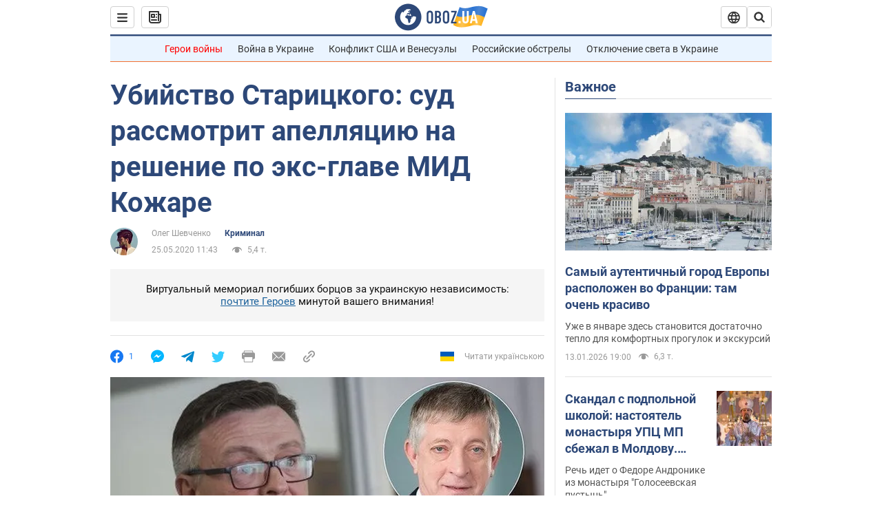

--- FILE ---
content_type: application/x-javascript; charset=utf-8
request_url: https://servicer.idealmedia.io/1418748/1?nocmp=1&sessionId=6967599f-1831b&sessionPage=1&sessionNumberWeek=1&sessionNumber=1&scale_metric_1=64.00&scale_metric_2=256.00&scale_metric_3=100.00&cbuster=176838083094631688935&pvid=5e37585d-d87d-4031-8122-f260c81b2208&implVersion=11&lct=1763555100&mp4=1&ap=1&consentStrLen=0&wlid=2902e179-ff45-4875-bdf7-838e82590c6f&uniqId=04d5f&niet=4g&nisd=false&evt=%5B%7B%22event%22%3A1%2C%22methods%22%3A%5B1%2C2%5D%7D%2C%7B%22event%22%3A2%2C%22methods%22%3A%5B1%2C2%5D%7D%5D&pv=5&jsv=es6&dpr=1&hashCommit=cbd500eb&apt=2020-05-25T11%3A43%3A00&tfre=4111&w=0&h=1&tl=150&tlp=1&sz=0x1&szp=1&szl=1&cxurl=https%3A%2F%2Fnews.obozrevatel.com%2Fkiyany%2Fv-kieve-sud-rassmotri-apellyatsiyu-ubijstvo-s-aritskogo-kozhara.htm&ref=&lu=https%3A%2F%2Fnews.obozrevatel.com%2Fkiyany%2Fv-kieve-sud-rassmotri-apellyatsiyu-ubijstvo-s-aritskogo-kozhara.htm
body_size: 986
content:
var _mgq=_mgq||[];
_mgq.push(["IdealmediaLoadGoods1418748_04d5f",[
["ua.tribuna.com","11946420","1","Дружина Усика потрапила у скандал через фото","Катерина Усик – дружина українського боксера та чемпіона світу у надважкій вазі за версіями WBC/WBA/IBF у надважкій вазі Олександра Усика у новорічну ніч опублікувала серію сімейних світлин.Але користувачі мережі звернули увагу на одне фото подружжя","0","","","","eecRctc_vYpdpI9ujud3NtZjtZkyOtjOb07wIhdFdko0SzVyF_SAN_yRZlnvElbRJP9NESf5a0MfIieRFDqB_Kldt0JdlZKDYLbkLtP-Q-Vi_JcwXnurfOwrGvuUM1du",{"i":"https://s-img.idealmedia.io/n/11946420/45x45/285x0x630x630/aHR0cDovL2ltZ2hvc3RzLmNvbS90LzQyNjAwMi83MjRjNWFmM2ZkYTA0YmI1MTg0ZTBjM2QxYTYzMDJmOC5qcGc.webp?v=1768380830-EBB32EeuGGyg_aeXrzjKb-5QzCohX6y9lUWOwAatHRM","l":"https://clck.idealmedia.io/pnews/11946420/i/1298901/pp/1/1?h=eecRctc_vYpdpI9ujud3NtZjtZkyOtjOb07wIhdFdko0SzVyF_SAN_yRZlnvElbRJP9NESf5a0MfIieRFDqB_Kldt0JdlZKDYLbkLtP-Q-Vi_JcwXnurfOwrGvuUM1du&utm_campaign=obozrevatel.com&utm_source=obozrevatel.com&utm_medium=referral&rid=8c186112-f126-11f0-adb4-c4cbe1e3eca4&tt=Direct&att=3&afrd=296&iv=11&ct=1&gdprApplies=0&muid=q0eOYvtBOkR0&st=-300&mp4=1&h2=RGCnD2pppFaSHdacZpvmnsy2GX6xlGXVu7txikoXAu9RGCPw-Jj4BtYdULfjGweqWZ1ZO-tw1p4XvU9aUf71HQ**","adc":[],"sdl":0,"dl":"","category":"Шоу-бизнес","dbbr":0,"bbrt":0,"type":"e","media-type":"static","clicktrackers":[],"cta":"Читати далі","cdt":"","tri":"8c186f5f-f126-11f0-adb4-c4cbe1e3eca4","crid":"11946420"}],],
{"awc":{},"dt":"desktop","ts":"","tt":"Direct","isBot":1,"h2":"RGCnD2pppFaSHdacZpvmnsy2GX6xlGXVu7txikoXAu9RGCPw-Jj4BtYdULfjGweqWZ1ZO-tw1p4XvU9aUf71HQ**","ats":0,"rid":"8c186112-f126-11f0-adb4-c4cbe1e3eca4","pvid":"5e37585d-d87d-4031-8122-f260c81b2208","iv":11,"brid":32,"muidn":"q0eOYvtBOkR0","dnt":2,"cv":2,"afrd":296,"consent":true,"adv_src_id":39175}]);
_mgqp();
